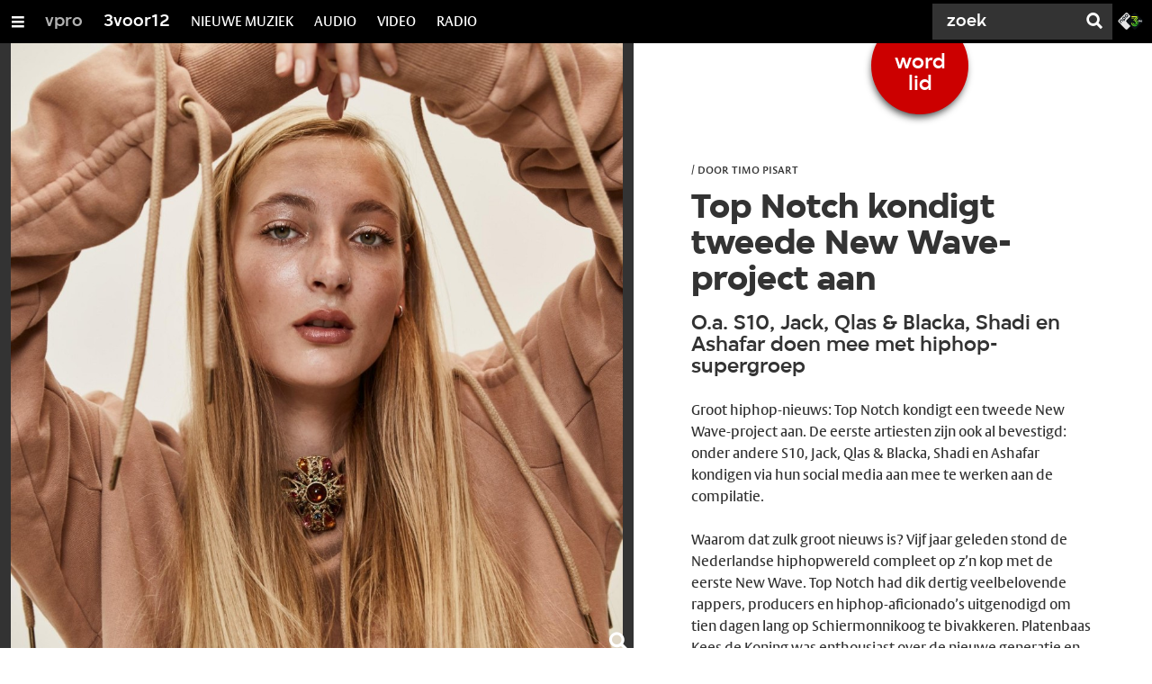

--- FILE ---
content_type: application/javascript;charset=UTF-8
request_url: https://3voor12.vpro.nl/.resources/vpro/themes/vpronl/js//snowpack_packages/6.24.4/_snowpack/env.js
body_size: 110
content:
export const SNOWPACK_PUBLIC_VWC_WEBROOT = "/.resources/vpro/themes/vpronl/js/snowpack_packages/";
export const MODE = "production";
export const NODE_ENV = "production";
export const SSR = false;
